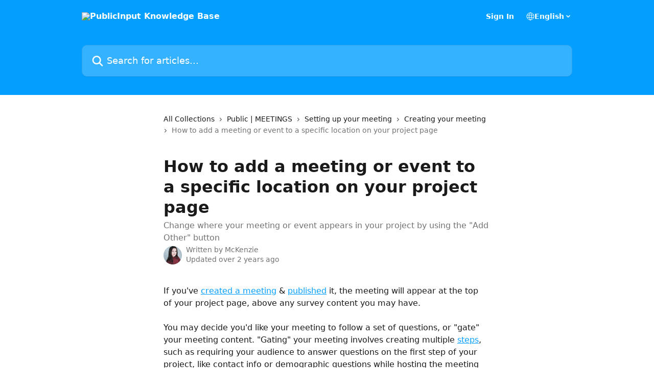

--- FILE ---
content_type: text/html; charset=utf-8
request_url: https://support.publicinput.com/en/articles/4106948-how-to-add-a-meeting-or-event-to-a-specific-location-on-your-project-page
body_size: 16246
content:
<!DOCTYPE html><html lang="en"><head><meta charSet="utf-8" data-next-head=""/><title data-next-head="">How to add a meeting or event to a specific location on your project page | PublicInput Knowledge Base</title><meta property="og:title" content="How to add a meeting or event to a specific location on your project page | PublicInput Knowledge Base" data-next-head=""/><meta name="twitter:title" content="How to add a meeting or event to a specific location on your project page | PublicInput Knowledge Base" data-next-head=""/><meta property="og:description" content="Change where your meeting or event appears in your project by using the &quot;Add Other&quot; button" data-next-head=""/><meta name="twitter:description" content="Change where your meeting or event appears in your project by using the &quot;Add Other&quot; button" data-next-head=""/><meta name="description" content="Change where your meeting or event appears in your project by using the &quot;Add Other&quot; button" data-next-head=""/><meta property="og:type" content="article" data-next-head=""/><meta name="robots" content="all" data-next-head=""/><meta name="viewport" content="width=device-width, initial-scale=1" data-next-head=""/><link href="https://intercom.help/publicinput/assets/favicon" rel="icon" data-next-head=""/><link rel="canonical" href="https://support.publicinput.com/en/articles/4106948-how-to-add-a-meeting-or-event-to-a-specific-location-on-your-project-page" data-next-head=""/><link rel="alternate" href="https://support.publicinput.com/en/articles/4106948-how-to-add-a-meeting-or-event-to-a-specific-location-on-your-project-page" hrefLang="en" data-next-head=""/><link rel="alternate" href="https://support.publicinput.com/en/articles/4106948-how-to-add-a-meeting-or-event-to-a-specific-location-on-your-project-page" hrefLang="x-default" data-next-head=""/><link nonce="O9yO8cKdg52CEyKlm9y8X9WVqzyyADXqbfF/arWXpxU=" rel="preload" href="https://static.intercomassets.com/_next/static/css/3141721a1e975790.css" as="style"/><link nonce="O9yO8cKdg52CEyKlm9y8X9WVqzyyADXqbfF/arWXpxU=" rel="stylesheet" href="https://static.intercomassets.com/_next/static/css/3141721a1e975790.css" data-n-g=""/><noscript data-n-css="O9yO8cKdg52CEyKlm9y8X9WVqzyyADXqbfF/arWXpxU="></noscript><script defer="" nonce="O9yO8cKdg52CEyKlm9y8X9WVqzyyADXqbfF/arWXpxU=" nomodule="" src="https://static.intercomassets.com/_next/static/chunks/polyfills-42372ed130431b0a.js"></script><script defer="" src="https://static.intercomassets.com/_next/static/chunks/7506.a4d4b38169fb1abb.js" nonce="O9yO8cKdg52CEyKlm9y8X9WVqzyyADXqbfF/arWXpxU="></script><script src="https://static.intercomassets.com/_next/static/chunks/webpack-d3c2ad680b6bebc6.js" nonce="O9yO8cKdg52CEyKlm9y8X9WVqzyyADXqbfF/arWXpxU=" defer=""></script><script src="https://static.intercomassets.com/_next/static/chunks/framework-1f1b8d38c1d86c61.js" nonce="O9yO8cKdg52CEyKlm9y8X9WVqzyyADXqbfF/arWXpxU=" defer=""></script><script src="https://static.intercomassets.com/_next/static/chunks/main-e24faf3b633b0eb4.js" nonce="O9yO8cKdg52CEyKlm9y8X9WVqzyyADXqbfF/arWXpxU=" defer=""></script><script src="https://static.intercomassets.com/_next/static/chunks/pages/_app-4836a2a3e79a3766.js" nonce="O9yO8cKdg52CEyKlm9y8X9WVqzyyADXqbfF/arWXpxU=" defer=""></script><script src="https://static.intercomassets.com/_next/static/chunks/d0502abb-aa607f45f5026044.js" nonce="O9yO8cKdg52CEyKlm9y8X9WVqzyyADXqbfF/arWXpxU=" defer=""></script><script src="https://static.intercomassets.com/_next/static/chunks/6190-ef428f6633b5a03f.js" nonce="O9yO8cKdg52CEyKlm9y8X9WVqzyyADXqbfF/arWXpxU=" defer=""></script><script src="https://static.intercomassets.com/_next/static/chunks/5729-6d79ddfe1353a77c.js" nonce="O9yO8cKdg52CEyKlm9y8X9WVqzyyADXqbfF/arWXpxU=" defer=""></script><script src="https://static.intercomassets.com/_next/static/chunks/2384-242e4a028ba58b01.js" nonce="O9yO8cKdg52CEyKlm9y8X9WVqzyyADXqbfF/arWXpxU=" defer=""></script><script src="https://static.intercomassets.com/_next/static/chunks/4835-9db7cd232aae5617.js" nonce="O9yO8cKdg52CEyKlm9y8X9WVqzyyADXqbfF/arWXpxU=" defer=""></script><script src="https://static.intercomassets.com/_next/static/chunks/2735-6fafbb9ff4abfca1.js" nonce="O9yO8cKdg52CEyKlm9y8X9WVqzyyADXqbfF/arWXpxU=" defer=""></script><script src="https://static.intercomassets.com/_next/static/chunks/pages/%5BhelpCenterIdentifier%5D/%5Blocale%5D/articles/%5BarticleSlug%5D-0426bb822f2fd459.js" nonce="O9yO8cKdg52CEyKlm9y8X9WVqzyyADXqbfF/arWXpxU=" defer=""></script><script src="https://static.intercomassets.com/_next/static/-CWjWTQvdPb6SB3S45uLC/_buildManifest.js" nonce="O9yO8cKdg52CEyKlm9y8X9WVqzyyADXqbfF/arWXpxU=" defer=""></script><script src="https://static.intercomassets.com/_next/static/-CWjWTQvdPb6SB3S45uLC/_ssgManifest.js" nonce="O9yO8cKdg52CEyKlm9y8X9WVqzyyADXqbfF/arWXpxU=" defer=""></script><meta name="sentry-trace" content="dfe2efbe72658f7eb9a04428669ec55a-1230ed9612e0318b-0"/><meta name="baggage" content="sentry-environment=production,sentry-release=615059e7e8857b6056b131991cc50aec3a9a766c,sentry-public_key=187f842308a64dea9f1f64d4b1b9c298,sentry-trace_id=dfe2efbe72658f7eb9a04428669ec55a,sentry-org_id=2129,sentry-sampled=false,sentry-sample_rand=0.5553142209973624,sentry-sample_rate=0"/><style id="__jsx-1580747383">:root{--body-bg: rgb(255, 255, 255);
--body-image: none;
--body-bg-rgb: 255, 255, 255;
--body-border: rgb(230, 230, 230);
--body-primary-color: #1a1a1a;
--body-secondary-color: #737373;
--body-reaction-bg: rgb(242, 242, 242);
--body-reaction-text-color: rgb(64, 64, 64);
--body-toc-active-border: #737373;
--body-toc-inactive-border: #f2f2f2;
--body-toc-inactive-color: #737373;
--body-toc-active-font-weight: 400;
--body-table-border: rgb(204, 204, 204);
--body-color: hsl(0, 0%, 0%);
--footer-bg: rgb(255, 255, 255);
--footer-image: none;
--footer-border: rgb(230, 230, 230);
--footer-color: hsl(0, 0%, 60%);
--header-bg: rgb(3, 159, 255);
--header-image: none;
--header-color: hsl(0, 0%, 100%);
--collection-card-bg: rgb(255, 255, 255);
--collection-card-image: none;
--collection-card-color: hsl(203, 100%, 51%);
--card-bg: rgb(255, 255, 255);
--card-border-color: rgb(230, 230, 230);
--card-border-inner-radius: 6px;
--card-border-radius: 8px;
--card-shadow: 0 1px 2px 0 rgb(0 0 0 / 0.05);
--search-bar-border-radius: 10px;
--search-bar-width: 100%;
--ticket-blue-bg-color: #dce1f9;
--ticket-blue-text-color: #334bfa;
--ticket-green-bg-color: #d7efdc;
--ticket-green-text-color: #0f7134;
--ticket-orange-bg-color: #ffebdb;
--ticket-orange-text-color: #b24d00;
--ticket-red-bg-color: #ffdbdb;
--ticket-red-text-color: #df2020;
--header-height: 245px;
--header-subheader-background-color: #000000;
--header-subheader-font-color: #FFFFFF;
--content-block-bg: rgb(255, 255, 255);
--content-block-image: none;
--content-block-color: hsl(0, 0%, 10%);
--content-block-button-bg: rgb(51, 75, 250);
--content-block-button-image: none;
--content-block-button-color: hsl(0, 0%, 100%);
--content-block-button-radius: 6px;
--primary-color: hsl(203, 100%, 51%);
--primary-color-alpha-10: hsla(203, 100%, 51%, 0.1);
--primary-color-alpha-60: hsla(203, 100%, 51%, 0.6);
--text-on-primary-color: #1a1a1a}</style><style id="__jsx-1611979459">:root{--font-family-primary: system-ui, "Segoe UI", "Roboto", "Helvetica", "Arial", sans-serif, "Apple Color Emoji", "Segoe UI Emoji", "Segoe UI Symbol"}</style><style id="__jsx-2466147061">:root{--font-family-secondary: system-ui, "Segoe UI", "Roboto", "Helvetica", "Arial", sans-serif, "Apple Color Emoji", "Segoe UI Emoji", "Segoe UI Symbol"}</style><style id="__jsx-cf6f0ea00fa5c760">.fade-background.jsx-cf6f0ea00fa5c760{background:radial-gradient(333.38%100%at 50%0%,rgba(var(--body-bg-rgb),0)0%,rgba(var(--body-bg-rgb),.00925356)11.67%,rgba(var(--body-bg-rgb),.0337355)21.17%,rgba(var(--body-bg-rgb),.0718242)28.85%,rgba(var(--body-bg-rgb),.121898)35.03%,rgba(var(--body-bg-rgb),.182336)40.05%,rgba(var(--body-bg-rgb),.251516)44.25%,rgba(var(--body-bg-rgb),.327818)47.96%,rgba(var(--body-bg-rgb),.409618)51.51%,rgba(var(--body-bg-rgb),.495297)55.23%,rgba(var(--body-bg-rgb),.583232)59.47%,rgba(var(--body-bg-rgb),.671801)64.55%,rgba(var(--body-bg-rgb),.759385)70.81%,rgba(var(--body-bg-rgb),.84436)78.58%,rgba(var(--body-bg-rgb),.9551)88.2%,rgba(var(--body-bg-rgb),1)100%),var(--header-image),var(--header-bg);background-size:cover;background-position-x:center}</style><style id="__jsx-4bed0c08ce36899e">.article_body a:not(.intercom-h2b-button){color:var(--primary-color)}article a.intercom-h2b-button{background-color:var(--primary-color);border:0}.zendesk-article table{overflow-x:scroll!important;display:block!important;height:auto!important}.intercom-interblocks-unordered-nested-list ul,.intercom-interblocks-ordered-nested-list ol{margin-top:16px;margin-bottom:16px}.intercom-interblocks-unordered-nested-list ul .intercom-interblocks-unordered-nested-list ul,.intercom-interblocks-unordered-nested-list ul .intercom-interblocks-ordered-nested-list ol,.intercom-interblocks-ordered-nested-list ol .intercom-interblocks-ordered-nested-list ol,.intercom-interblocks-ordered-nested-list ol .intercom-interblocks-unordered-nested-list ul{margin-top:0;margin-bottom:0}.intercom-interblocks-image a:focus{outline-offset:3px}</style></head><body><div id="__next"><div dir="ltr" class="h-full w-full"><a href="#main-content" class="sr-only font-bold text-header-color focus:not-sr-only focus:absolute focus:left-4 focus:top-4 focus:z-50" aria-roledescription="Link, Press control-option-right-arrow to exit">Skip to main content</a><main class="header__lite"><header id="header" data-testid="header" class="jsx-cf6f0ea00fa5c760 flex flex-col text-header-color"><div class="jsx-cf6f0ea00fa5c760 relative flex grow flex-col mb-9 bg-header-bg bg-header-image bg-cover bg-center pb-9"><div id="sr-announcement" aria-live="polite" class="jsx-cf6f0ea00fa5c760 sr-only"></div><div class="jsx-cf6f0ea00fa5c760 flex h-full flex-col items-center marker:shrink-0"><section class="relative flex w-full flex-col mb-6 pb-6"><div class="header__meta_wrapper flex justify-center px-5 pt-6 leading-none sm:px-10"><div class="flex items-center w-240" data-testid="subheader-container"><div class="mo__body header__site_name"><div class="header__logo"><a href="/en/"><img src="https://downloads.intercomcdn.com/i/o/273763/f5973c0b1043ebbfa67f7783/151cc9cb96b043aab3c775ef1af05f3f.png" height="169" alt="PublicInput Knowledge Base"/></a></div></div><div><div class="flex items-center font-semibold"><div class="flex items-center md:hidden" data-testid="small-screen-children"><button class="flex items-center border-none bg-transparent px-1.5" data-testid="hamburger-menu-button" aria-label="Open menu"><svg width="24" height="24" viewBox="0 0 16 16" xmlns="http://www.w3.org/2000/svg" class="fill-current"><path d="M1.86861 2C1.38889 2 1 2.3806 1 2.85008C1 3.31957 1.38889 3.70017 1.86861 3.70017H14.1314C14.6111 3.70017 15 3.31957 15 2.85008C15 2.3806 14.6111 2 14.1314 2H1.86861Z"></path><path d="M1 8C1 7.53051 1.38889 7.14992 1.86861 7.14992H14.1314C14.6111 7.14992 15 7.53051 15 8C15 8.46949 14.6111 8.85008 14.1314 8.85008H1.86861C1.38889 8.85008 1 8.46949 1 8Z"></path><path d="M1 13.1499C1 12.6804 1.38889 12.2998 1.86861 12.2998H14.1314C14.6111 12.2998 15 12.6804 15 13.1499C15 13.6194 14.6111 14 14.1314 14H1.86861C1.38889 14 1 13.6194 1 13.1499Z"></path></svg></button><div class="fixed right-0 top-0 z-50 h-full w-full hidden" data-testid="hamburger-menu"><div class="flex h-full w-full justify-end bg-black bg-opacity-30"><div class="flex h-fit w-full flex-col bg-white opacity-100 sm:h-full sm:w-1/2"><button class="text-body-font flex items-center self-end border-none bg-transparent pr-6 pt-6" data-testid="hamburger-menu-close-button" aria-label="Close menu"><svg width="24" height="24" viewBox="0 0 16 16" xmlns="http://www.w3.org/2000/svg"><path d="M3.5097 3.5097C3.84165 3.17776 4.37984 3.17776 4.71178 3.5097L7.99983 6.79775L11.2879 3.5097C11.6198 3.17776 12.158 3.17776 12.49 3.5097C12.8219 3.84165 12.8219 4.37984 12.49 4.71178L9.20191 7.99983L12.49 11.2879C12.8219 11.6198 12.8219 12.158 12.49 12.49C12.158 12.8219 11.6198 12.8219 11.2879 12.49L7.99983 9.20191L4.71178 12.49C4.37984 12.8219 3.84165 12.8219 3.5097 12.49C3.17776 12.158 3.17776 11.6198 3.5097 11.2879L6.79775 7.99983L3.5097 4.71178C3.17776 4.37984 3.17776 3.84165 3.5097 3.5097Z"></path></svg></button><nav class="flex flex-col pl-4 text-black"><a target="_blank" rel="noopener noreferrer" href="https://publicinput.com/home" class="mx-5 mb-5 text-md no-underline hover:opacity-80 md:mx-3 md:my-0 md:text-base" data-testid="header-link-0">Sign In</a><div class="relative cursor-pointer has-[:focus]:outline"><select class="peer absolute z-10 block h-6 w-full cursor-pointer opacity-0 md:text-base" aria-label="Change language" id="language-selector"><option value="/en/articles/4106948-how-to-add-a-meeting-or-event-to-a-specific-location-on-your-project-page" class="text-black" selected="">English</option></select><div class="mb-10 ml-5 flex items-center gap-1 text-md hover:opacity-80 peer-hover:opacity-80 md:m-0 md:ml-3 md:text-base" aria-hidden="true"><svg id="locale-picker-globe" width="16" height="16" viewBox="0 0 16 16" fill="none" xmlns="http://www.w3.org/2000/svg" class="shrink-0" aria-hidden="true"><path d="M8 15C11.866 15 15 11.866 15 8C15 4.13401 11.866 1 8 1C4.13401 1 1 4.13401 1 8C1 11.866 4.13401 15 8 15Z" stroke="currentColor" stroke-linecap="round" stroke-linejoin="round"></path><path d="M8 15C9.39949 15 10.534 11.866 10.534 8C10.534 4.13401 9.39949 1 8 1C6.60051 1 5.466 4.13401 5.466 8C5.466 11.866 6.60051 15 8 15Z" stroke="currentColor" stroke-linecap="round" stroke-linejoin="round"></path><path d="M1.448 5.75989H14.524" stroke="currentColor" stroke-linecap="round" stroke-linejoin="round"></path><path d="M1.448 10.2402H14.524" stroke="currentColor" stroke-linecap="round" stroke-linejoin="round"></path></svg>English<svg id="locale-picker-arrow" width="16" height="16" viewBox="0 0 16 16" fill="none" xmlns="http://www.w3.org/2000/svg" class="shrink-0" aria-hidden="true"><path d="M5 6.5L8.00093 9.5L11 6.50187" stroke="currentColor" stroke-width="1.5" stroke-linecap="round" stroke-linejoin="round"></path></svg></div></div></nav></div></div></div></div><nav class="hidden items-center md:flex" data-testid="large-screen-children"><a target="_blank" rel="noopener noreferrer" href="https://publicinput.com/home" class="mx-5 mb-5 text-md no-underline hover:opacity-80 md:mx-3 md:my-0 md:text-base" data-testid="header-link-0">Sign In</a><div class="relative cursor-pointer has-[:focus]:outline"><select class="peer absolute z-10 block h-6 w-full cursor-pointer opacity-0 md:text-base" aria-label="Change language" id="language-selector"><option value="/en/articles/4106948-how-to-add-a-meeting-or-event-to-a-specific-location-on-your-project-page" class="text-black" selected="">English</option></select><div class="mb-10 ml-5 flex items-center gap-1 text-md hover:opacity-80 peer-hover:opacity-80 md:m-0 md:ml-3 md:text-base" aria-hidden="true"><svg id="locale-picker-globe" width="16" height="16" viewBox="0 0 16 16" fill="none" xmlns="http://www.w3.org/2000/svg" class="shrink-0" aria-hidden="true"><path d="M8 15C11.866 15 15 11.866 15 8C15 4.13401 11.866 1 8 1C4.13401 1 1 4.13401 1 8C1 11.866 4.13401 15 8 15Z" stroke="currentColor" stroke-linecap="round" stroke-linejoin="round"></path><path d="M8 15C9.39949 15 10.534 11.866 10.534 8C10.534 4.13401 9.39949 1 8 1C6.60051 1 5.466 4.13401 5.466 8C5.466 11.866 6.60051 15 8 15Z" stroke="currentColor" stroke-linecap="round" stroke-linejoin="round"></path><path d="M1.448 5.75989H14.524" stroke="currentColor" stroke-linecap="round" stroke-linejoin="round"></path><path d="M1.448 10.2402H14.524" stroke="currentColor" stroke-linecap="round" stroke-linejoin="round"></path></svg>English<svg id="locale-picker-arrow" width="16" height="16" viewBox="0 0 16 16" fill="none" xmlns="http://www.w3.org/2000/svg" class="shrink-0" aria-hidden="true"><path d="M5 6.5L8.00093 9.5L11 6.50187" stroke="currentColor" stroke-width="1.5" stroke-linecap="round" stroke-linejoin="round"></path></svg></div></div></nav></div></div></div></div></section><section class="relative mx-5 flex h-full w-full flex-col items-center px-5 sm:px-10"><div class="flex h-full max-w-full flex-col w-240 justify-end" data-testid="main-header-container"><div id="search-bar" class="relative w-full"><form action="/en/" autoComplete="off"><div class="flex w-full flex-col items-start"><div class="relative flex w-full sm:w-search-bar"><label for="search-input" class="sr-only">Search for articles...</label><input id="search-input" type="text" autoComplete="off" class="peer w-full rounded-search-bar border border-black-alpha-8 bg-white-alpha-20 p-4 ps-12 font-secondary text-lg text-header-color shadow-search-bar outline-none transition ease-linear placeholder:text-header-color hover:bg-white-alpha-27 hover:shadow-search-bar-hover focus:border-transparent focus:bg-white focus:text-black-10 focus:shadow-search-bar-focused placeholder:focus:text-black-45" placeholder="Search for articles..." name="q" aria-label="Search for articles..." value=""/><div class="absolute inset-y-0 start-0 flex items-center fill-header-color peer-focus-visible:fill-black-45 pointer-events-none ps-5"><svg width="22" height="21" viewBox="0 0 22 21" xmlns="http://www.w3.org/2000/svg" class="fill-inherit" aria-hidden="true"><path fill-rule="evenodd" clip-rule="evenodd" d="M3.27485 8.7001C3.27485 5.42781 5.92757 2.7751 9.19985 2.7751C12.4721 2.7751 15.1249 5.42781 15.1249 8.7001C15.1249 11.9724 12.4721 14.6251 9.19985 14.6251C5.92757 14.6251 3.27485 11.9724 3.27485 8.7001ZM9.19985 0.225098C4.51924 0.225098 0.724854 4.01948 0.724854 8.7001C0.724854 13.3807 4.51924 17.1751 9.19985 17.1751C11.0802 17.1751 12.8176 16.5627 14.2234 15.5265L19.0981 20.4013C19.5961 20.8992 20.4033 20.8992 20.9013 20.4013C21.3992 19.9033 21.3992 19.0961 20.9013 18.5981L16.0264 13.7233C17.0625 12.3176 17.6749 10.5804 17.6749 8.7001C17.6749 4.01948 13.8805 0.225098 9.19985 0.225098Z"></path></svg></div></div></div></form></div></div></section></div></div></header><div class="z-1 flex shrink-0 grow basis-auto justify-center px-5 sm:px-10"><section data-testid="main-content" id="main-content" class="max-w-full w-240"><section data-testid="article-section" class="section section__article"><div class="justify-center flex"><div class="relative z-3 w-full lg:max-w-160 "><div class="flex pb-6 max-md:pb-2 lg:max-w-160"><div tabindex="-1" class="focus:outline-none"><div class="flex flex-wrap items-baseline pb-4 text-base" tabindex="0" role="navigation" aria-label="Breadcrumb"><a href="/en/" class="pr-2 text-body-primary-color no-underline hover:text-body-secondary-color">All Collections</a><div class="pr-2" aria-hidden="true"><svg width="6" height="10" viewBox="0 0 6 10" class="block h-2 w-2 fill-body-secondary-color rtl:rotate-180" xmlns="http://www.w3.org/2000/svg"><path fill-rule="evenodd" clip-rule="evenodd" d="M0.648862 0.898862C0.316916 1.23081 0.316916 1.769 0.648862 2.10094L3.54782 4.9999L0.648862 7.89886C0.316916 8.23081 0.316917 8.769 0.648862 9.10094C0.980808 9.43289 1.519 9.43289 1.85094 9.10094L5.35094 5.60094C5.68289 5.269 5.68289 4.73081 5.35094 4.39886L1.85094 0.898862C1.519 0.566916 0.980807 0.566916 0.648862 0.898862Z"></path></svg></div><a href="https://support.publicinput.com/en/collections/2214989-public-meetings" class="pr-2 text-body-primary-color no-underline hover:text-body-secondary-color" data-testid="breadcrumb-0">Public | MEETINGS</a><div class="pr-2" aria-hidden="true"><svg width="6" height="10" viewBox="0 0 6 10" class="block h-2 w-2 fill-body-secondary-color rtl:rotate-180" xmlns="http://www.w3.org/2000/svg"><path fill-rule="evenodd" clip-rule="evenodd" d="M0.648862 0.898862C0.316916 1.23081 0.316916 1.769 0.648862 2.10094L3.54782 4.9999L0.648862 7.89886C0.316916 8.23081 0.316917 8.769 0.648862 9.10094C0.980808 9.43289 1.519 9.43289 1.85094 9.10094L5.35094 5.60094C5.68289 5.269 5.68289 4.73081 5.35094 4.39886L1.85094 0.898862C1.519 0.566916 0.980807 0.566916 0.648862 0.898862Z"></path></svg></div><a href="https://support.publicinput.com/en/collections/11509261-setting-up-your-meeting" class="pr-2 text-body-primary-color no-underline hover:text-body-secondary-color" data-testid="breadcrumb-1">Setting up your meeting</a><div class="pr-2" aria-hidden="true"><svg width="6" height="10" viewBox="0 0 6 10" class="block h-2 w-2 fill-body-secondary-color rtl:rotate-180" xmlns="http://www.w3.org/2000/svg"><path fill-rule="evenodd" clip-rule="evenodd" d="M0.648862 0.898862C0.316916 1.23081 0.316916 1.769 0.648862 2.10094L3.54782 4.9999L0.648862 7.89886C0.316916 8.23081 0.316917 8.769 0.648862 9.10094C0.980808 9.43289 1.519 9.43289 1.85094 9.10094L5.35094 5.60094C5.68289 5.269 5.68289 4.73081 5.35094 4.39886L1.85094 0.898862C1.519 0.566916 0.980807 0.566916 0.648862 0.898862Z"></path></svg></div><a href="https://support.publicinput.com/en/collections/11509381-creating-your-meeting" class="pr-2 text-body-primary-color no-underline hover:text-body-secondary-color" data-testid="breadcrumb-2">Creating your meeting</a><div class="pr-2" aria-hidden="true"><svg width="6" height="10" viewBox="0 0 6 10" class="block h-2 w-2 fill-body-secondary-color rtl:rotate-180" xmlns="http://www.w3.org/2000/svg"><path fill-rule="evenodd" clip-rule="evenodd" d="M0.648862 0.898862C0.316916 1.23081 0.316916 1.769 0.648862 2.10094L3.54782 4.9999L0.648862 7.89886C0.316916 8.23081 0.316917 8.769 0.648862 9.10094C0.980808 9.43289 1.519 9.43289 1.85094 9.10094L5.35094 5.60094C5.68289 5.269 5.68289 4.73081 5.35094 4.39886L1.85094 0.898862C1.519 0.566916 0.980807 0.566916 0.648862 0.898862Z"></path></svg></div><div class="text-body-secondary-color">How to add a meeting or event to a specific location on your project page</div></div></div></div><div class=""><div class="article intercom-force-break"><div class="mb-10 max-lg:mb-6"><div class="flex flex-col gap-4"><div class="flex flex-col"><h1 class="mb-1 font-primary text-2xl font-bold leading-10 text-body-primary-color">How to add a meeting or event to a specific location on your project page</h1><div class="text-md font-normal leading-normal text-body-secondary-color"><p>Change where your meeting or event appears in your project by using the &quot;Add Other&quot; button</p></div></div><div class="avatar"><div class="avatar__photo"><img width="24" height="24" src="https://static.intercomassets.com/avatars/3553814/square_128/Screen_Shot_2025-01-23_at_9.37.20_AM-1737649593.png" alt="McKenzie avatar" class="inline-flex items-center justify-center rounded-full bg-primary text-lg font-bold leading-6 text-primary-text shadow-solid-2 shadow-body-bg [&amp;:nth-child(n+2)]:hidden lg:[&amp;:nth-child(n+2)]:inline-flex h-8 w-8 sm:h-9 sm:w-9"/></div><div class="avatar__info -mt-0.5 text-base"><span class="text-body-secondary-color"><div>Written by <span>McKenzie</span></div> <!-- -->Updated over 2 years ago</span></div></div></div></div><div class="jsx-4bed0c08ce36899e "><div class="jsx-4bed0c08ce36899e article_body"><article class="jsx-4bed0c08ce36899e "><div class="intercom-interblocks-paragraph no-margin intercom-interblocks-align-left"><p>If you&#x27;ve <a href="https://support.publicinput.com/en/articles/2963284-how-to-create-a-new-meeting-or-event">created a meeting</a> &amp; <a href="https://support.publicinput.com/en/articles/3004987-how-to-publish-a-meeting-or-event-on-a-project-page">published</a> it, the meeting will appear at the top of your project page, above any survey content you may have.<br/>​<br/>You may decide you&#x27;d like your meeting to follow a set of questions, or &quot;gate&quot; your meeting content. &quot;Gating&quot; your meeting involves creating multiple <a href="https://support.publicinput.com/en/articles/3294169-what-is-a-step">steps</a>, such as requiring your audience to answer questions on the first step of your project, like contact info or demographic questions while hosting the meeting information on step two, or a subsequent step.<br/>​<br/>​<b>Note:</b> Meetings are associated with projects. You can add meetings to <a href="https://support.publicinput.com/en/articles/3148975-what-are-project-groups-topic-pages">project groups</a>, but you <b>cannot</b> add a different project&#x27;s meeting to a specific project. If the meeting does not appear on the <b>Meetings &amp; Offline</b> tab, then you do not have a meeting associated with your project.<br/>​<br/>To add an event to a specific place in your survey, you&#x27;ll first need to make the meeting private. <br/>​<br/>Go to the <b>Meetings &amp; Offline</b> tab and switch the meeting from <b>public </b>(green) to <b>private </b>(white).</p></div><div class="intercom-interblocks-image intercom-interblocks-align-left"><a href="https://downloads.intercomcdn.com/i/o/209199457/206e84e6af18c10157863320/Screen+Shot+2020-05-14+at+2.38.56+PM.png?expires=1769403600&amp;signature=aeaf4ba24ff8fe24130819383a1795564a1b8175eb21e716cdec2fb0da479872&amp;req=diAuF8B3mYRYFb4f3HP0gONJsRm79mn6DqgdxwTQ9GvKJohc8p8qkov2%2F3ot%0AVCqy0h2d9G%2FQOjsG9A%3D%3D%0A" target="_blank" rel="noreferrer nofollow noopener"><img src="https://downloads.intercomcdn.com/i/o/209199457/206e84e6af18c10157863320/Screen+Shot+2020-05-14+at+2.38.56+PM.png?expires=1769403600&amp;signature=aeaf4ba24ff8fe24130819383a1795564a1b8175eb21e716cdec2fb0da479872&amp;req=diAuF8B3mYRYFb4f3HP0gONJsRm79mn6DqgdxwTQ9GvKJohc8p8qkov2%2F3ot%0AVCqy0h2d9G%2FQOjsG9A%3D%3D%0A"/></a></div><div class="intercom-interblocks-paragraph no-margin intercom-interblocks-align-left"><p>You can also do this by editing the meeting:<br/>​</p></div><div class="intercom-interblocks-image intercom-interblocks-align-left"><a href="https://downloads.intercomcdn.com/i/o/219084245/6a413806cef0c8ee4f73121b/Screen+Shot+2020-06-17+at+3.28.10+PM.png?expires=1769403600&amp;signature=5fb4251a478b3d0f0624ab63f779e95df62bffede24382fa0343d4de8e95000f&amp;req=diEuFsF6n4VaFb4f3HP0gCe1PkGbYT6ONWoBfoXqqp5RdmTSQBFyH%2FT8WMMm%0AcxQVCKfYWkIglBDHeA%3D%3D%0A" target="_blank" rel="noreferrer nofollow noopener"><img src="https://downloads.intercomcdn.com/i/o/219084245/6a413806cef0c8ee4f73121b/Screen+Shot+2020-06-17+at+3.28.10+PM.png?expires=1769403600&amp;signature=5fb4251a478b3d0f0624ab63f779e95df62bffede24382fa0343d4de8e95000f&amp;req=diEuFsF6n4VaFb4f3HP0gCe1PkGbYT6ONWoBfoXqqp5RdmTSQBFyH%2FT8WMMm%0AcxQVCKfYWkIglBDHeA%3D%3D%0A" width="2120" height="538"/></a></div><div class="intercom-interblocks-paragraph no-margin intercom-interblocks-align-left"><p>and turning off the toggle (indicated in white) to <b>Automatically Display event on project website </b>under the meeting&#x27;s Public Description.</p></div><div class="intercom-interblocks-image intercom-interblocks-align-left"><a href="https://downloads.intercomcdn.com/i/o/219084328/05a5e527a2712fd3172d1d9d/Screen+Shot+2020-06-17+at+3.08.31+PM.png?expires=1769403600&amp;signature=1d49ddd296ec2e849dcfb5c794c603bbd9d86e65ee554894edee139f0e2a7e2b&amp;req=diEuFsF6noNXFb4f3HP0gBHna1T6ze2%2BncL9M9daoB8NXw6gT6luNZwLwJds%0AbvrBPs%2BxGPumhnAxBQ%3D%3D%0A" target="_blank" rel="noreferrer nofollow noopener"><img src="https://downloads.intercomcdn.com/i/o/219084328/05a5e527a2712fd3172d1d9d/Screen+Shot+2020-06-17+at+3.08.31+PM.png?expires=1769403600&amp;signature=1d49ddd296ec2e849dcfb5c794c603bbd9d86e65ee554894edee139f0e2a7e2b&amp;req=diEuFsF6noNXFb4f3HP0gBHna1T6ze2%2BncL9M9daoB8NXw6gT6luNZwLwJds%0AbvrBPs%2BxGPumhnAxBQ%3D%3D%0A" width="1702" height="490"/></a></div><div class="intercom-interblocks-paragraph no-margin intercom-interblocks-align-left"><p>This hides the meeting, allowing you to add it to a specific location on your survey, or to a specific step.</p></div><div class="intercom-interblocks-paragraph no-margin intercom-interblocks-align-left"><p><br/>To add the meeting to your survey content, head back to the <b>Page &amp; Survey </b>tab. Scroll down to the <b>Project Questions and Dynamic Content </b>section, and click <b>Add Other.</b> </p></div><div class="intercom-interblocks-image intercom-interblocks-align-left"><a href="https://downloads.intercomcdn.com/i/o/209200182/624454cc3444cfcee7f3bdc7/Screen+Shot+2020-05-14+at+2.41.46+PM.png?expires=1769403600&amp;signature=9f195d69634ff81509a99647563f2b9f08e9514b0f7ac3123daece376c8775a8&amp;req=diAuFMl%2BnIldFb4f3HP0gF2k4Cu1jC9%2F2bVwV7O8KX7p64mpgqJN8%2FRPyoFc%0A6E1oyRZlOrWq7ByI8A%3D%3D%0A" target="_blank" rel="noreferrer nofollow noopener"><img src="https://downloads.intercomcdn.com/i/o/209200182/624454cc3444cfcee7f3bdc7/Screen+Shot+2020-05-14+at+2.41.46+PM.png?expires=1769403600&amp;signature=9f195d69634ff81509a99647563f2b9f08e9514b0f7ac3123daece376c8775a8&amp;req=diAuFMl%2BnIldFb4f3HP0gF2k4Cu1jC9%2F2bVwV7O8KX7p64mpgqJN8%2FRPyoFc%0A6E1oyRZlOrWq7ByI8A%3D%3D%0A"/></a></div><div class="intercom-interblocks-paragraph no-margin intercom-interblocks-align-left"><p>Next, select <b>Events</b> from the dropdown menu. In the <b>Select an event to include</b> window, you&#x27;ll choose the event (or meeting) you want to add. <br/>​</p></div><div class="intercom-interblocks-image intercom-interblocks-align-left"><a href="https://downloads.intercomcdn.com/i/o/212891291/8eab32a8fe0fc16264ee0f61/Screen+Shot+2020-05-28+at+2.53.46+AM.png?expires=1769403600&amp;signature=8918edf4aeb12ed7191e91a6fcbe9cb99d9068caa98aa4c8a161b9d4348d7d1b&amp;req=diElHsB%2Fn4heFb4f3HP0gAln3xG0RNMziRjxi2OT9kSn0ZvqPeYYT20XFtiZ%0AsvYZAscJ15oIcoRG%2FA%3D%3D%0A" target="_blank" rel="noreferrer nofollow noopener"><img src="https://downloads.intercomcdn.com/i/o/212891291/8eab32a8fe0fc16264ee0f61/Screen+Shot+2020-05-28+at+2.53.46+AM.png?expires=1769403600&amp;signature=8918edf4aeb12ed7191e91a6fcbe9cb99d9068caa98aa4c8a161b9d4348d7d1b&amp;req=diElHsB%2Fn4heFb4f3HP0gAln3xG0RNMziRjxi2OT9kSn0ZvqPeYYT20XFtiZ%0AsvYZAscJ15oIcoRG%2FA%3D%3D%0A" width="1224" height="372"/></a></div><div class="intercom-interblocks-paragraph no-margin intercom-interblocks-align-left"><p><b>Note:</b> If no events appear in the drop-down menu, that means you do not have any meetings associated with this project. When you <a href="https://support.publicinput.com/en/articles/2963284-how-to-create-a-new-meeting-or-event">create a meeting</a> from the dashboard, you&#x27;ll need to associate it with the existing project, or you can create the meeting in the project&#x27;s <b>Meetings &amp; Offline</b> tab.</p></div><div class="intercom-interblocks-paragraph no-margin intercom-interblocks-align-left"><p><br/>The meeting will appear below any existing content or questions that are already on the <b>Page &amp; Survey</b> tab. You can drag &amp; drop the event wherever you like in the survey layout, including across steps. For example, the meeting below was moved to step 2 of this survey:<br/>​</p></div><div class="intercom-interblocks-image intercom-interblocks-align-left"><a href="https://downloads.intercomcdn.com/i/o/212893874/e21ea3c99262bc3cf6d6d641/Screen+Shot+2020-05-28+at+3.03.29+AM.png?expires=1769403600&amp;signature=8dc872f5de07067322acc5684d6fcd1dacaad478c478110427b1371765586ce4&amp;req=diElHsB9lYZbFb4f3HP0gOrkMoc0V2DfCAXtIG1fHWiDKdfmc2OpeUctZnuV%0AIjAaVGXDW2aIfjmJbA%3D%3D%0A" target="_blank" rel="noreferrer nofollow noopener"><img src="https://downloads.intercomcdn.com/i/o/212893874/e21ea3c99262bc3cf6d6d641/Screen+Shot+2020-05-28+at+3.03.29+AM.png?expires=1769403600&amp;signature=8dc872f5de07067322acc5684d6fcd1dacaad478c478110427b1371765586ce4&amp;req=diElHsB9lYZbFb4f3HP0gOrkMoc0V2DfCAXtIG1fHWiDKdfmc2OpeUctZnuV%0AIjAaVGXDW2aIfjmJbA%3D%3D%0A" width="2014" height="1282"/></a></div><div class="intercom-interblocks-paragraph no-margin intercom-interblocks-align-left"><p>To view your meeting in the new layout, click <b>View Live Site</b> in the upper right-hand corner.</p></div><div class="intercom-interblocks-image intercom-interblocks-align-left"><a href="https://downloads.intercomcdn.com/i/o/212894480/c1f475f7ebff7cd7345852b7/View+Live+site.png?expires=1769403600&amp;signature=32ab6934156adedc0eb04ffba6d4d8f512ec4fa336881dcbaefb6e3face83f6c&amp;req=diElHsB6mYlfFb4f3HP0gDsC2%2FJusARZCj5uZkWARj52%2B2Np61vDlY%2BQilCb%0ATcS2ObeGlFQhD%2Be9xg%3D%3D%0A" target="_blank" rel="noreferrer nofollow noopener"><img src="https://downloads.intercomcdn.com/i/o/212894480/c1f475f7ebff7cd7345852b7/View+Live+site.png?expires=1769403600&amp;signature=32ab6934156adedc0eb04ffba6d4d8f512ec4fa336881dcbaefb6e3face83f6c&amp;req=diElHsB6mYlfFb4f3HP0gDsC2%2FJusARZCj5uZkWARj52%2B2Np61vDlY%2BQilCb%0ATcS2ObeGlFQhD%2Be9xg%3D%3D%0A" width="162" height="52"/></a></div><div class="intercom-interblocks-paragraph no-margin intercom-interblocks-align-left"><p>You&#x27;ll see your meeting has been added to the survey content, in this case, between a question and 2 content blocks on step 2.<br/>​</p></div><div class="intercom-interblocks-image intercom-interblocks-align-left"><a href="https://downloads.intercomcdn.com/i/o/212894159/809db1f9b3ca4ebb12a6d59b/Screen+Shot+2020-05-28+at+3.03.57+AM.png?expires=1769403600&amp;signature=1f7c11a2610771c76f04a67f488b05b3a4ea513647bea1d5a57f94738d43a971&amp;req=diElHsB6nIRWFb4f3HP0gPxdhtpl7BmKCLTLkudz28NcYxywQ7ALKhTD0%2F54%0AFRNqow59cz47mk927A%3D%3D%0A" target="_blank" rel="noreferrer nofollow noopener"><img src="https://downloads.intercomcdn.com/i/o/212894159/809db1f9b3ca4ebb12a6d59b/Screen+Shot+2020-05-28+at+3.03.57+AM.png?expires=1769403600&amp;signature=1f7c11a2610771c76f04a67f488b05b3a4ea513647bea1d5a57f94738d43a971&amp;req=diElHsB6nIRWFb4f3HP0gPxdhtpl7BmKCLTLkudz28NcYxywQ7ALKhTD0%2F54%0AFRNqow59cz47mk927A%3D%3D%0A" width="1720" height="1380"/></a></div><div class="intercom-interblocks-paragraph no-margin intercom-interblocks-align-left"><p><b>Note:</b> meetings will be the full width of the survey content area, meaning you can&#x27;t adjust them to be smaller (something you can do with individual content and question boxes.) <br/>​<br/>​<br/>​<b>Related articles:</b><br/>​<b><a href="https://support.publicinput.com/en/articles/2963284-how-to-create-a-new-meeting-or-event">How to create a new meeting or event</a></b></p></div><div class="intercom-interblocks-paragraph no-margin intercom-interblocks-align-left"><p><b><a href="https://support.publicinput.com/en/articles/3004987-how-to-publish-a-meeting-or-event-on-a-project-page">How to publish a meeting or event on a project page</a></b><br/>​<b><a href="https://support.publicinput.com/en/articles/3806676-how-to-collect-questions-for-the-meeting-presenter">How to collect questions for the meeting presenter</a></b></p></div><div class="intercom-interblocks-paragraph no-margin intercom-interblocks-align-left"><p> </p></div><div class="intercom-interblocks-paragraph no-margin intercom-interblocks-align-left"><p> </p></div><div class="intercom-interblocks-paragraph no-margin intercom-interblocks-align-left"><p><br/>​<br/>​</p></div><div class="intercom-interblocks-paragraph no-margin intercom-interblocks-align-left"><p> </p></div><div class="intercom-interblocks-paragraph no-margin intercom-interblocks-align-left"><p> </p></div><div class="intercom-interblocks-paragraph no-margin intercom-interblocks-align-left"><p> </p></div></article></div></div></div></div><div class="intercom-reaction-picker -mb-4 -ml-4 -mr-4 mt-6 rounded-card sm:-mb-2 sm:-ml-1 sm:-mr-1 sm:mt-8" role="group" aria-label="feedback form"><div class="intercom-reaction-prompt">Did this answer your question?</div><div class="intercom-reactions-container"><button class="intercom-reaction" aria-label="Disappointed Reaction" tabindex="0" data-reaction-text="disappointed" aria-pressed="false"><span title="Disappointed">😞</span></button><button class="intercom-reaction" aria-label="Neutral Reaction" tabindex="0" data-reaction-text="neutral" aria-pressed="false"><span title="Neutral">😐</span></button><button class="intercom-reaction" aria-label="Smiley Reaction" tabindex="0" data-reaction-text="smiley" aria-pressed="false"><span title="Smiley">😃</span></button></div></div></div></div></section></section></div><footer id="footer" class="mt-24 shrink-0 bg-footer-bg px-0 py-12 text-left text-base text-footer-color"><div class="shrink-0 grow basis-auto px-5 sm:px-10"><div class="mx-auto max-w-240 sm:w-auto"><div><div class="text-center" data-testid="simple-footer-layout"><div class="align-middle text-lg text-footer-color"><a class="no-underline" href="/en/"><img data-testid="logo-img" src="https://downloads.intercomcdn.com/i/o/273763/f5973c0b1043ebbfa67f7783/151cc9cb96b043aab3c775ef1af05f3f.png" alt="PublicInput Knowledge Base" class="max-h-8 contrast-80 inline"/></a></div><div class="mt-3 text-base">support@publicinput.com</div><div class="mt-10" data-testid="simple-footer-links"><div class="flex flex-row justify-center"><span><ul data-testid="custom-links" class="mb-4 p-0" id="custom-links"><li class="mx-3 inline-block list-none"><a target="_blank" href="https://publicinput.com/wp/privacy/" rel="nofollow noreferrer noopener" data-testid="footer-custom-link-0" class="no-underline">Privacy</a></li><li class="mx-3 inline-block list-none"><a target="_blank" href="https://publicinput.com/wp/privacy/" rel="nofollow noreferrer noopener" data-testid="footer-custom-link-1" class="no-underline">Terms</a></li><li class="mx-3 inline-block list-none"><a target="_blank" href="https://publicinput.statuspage.io/" rel="nofollow noreferrer noopener" data-testid="footer-custom-link-2" class="no-underline">Status Page</a></li><li class="mx-3 inline-block list-none"><a target="_blank" href="https://publicinput.com/wp/events/" rel="nofollow noreferrer noopener" data-testid="footer-custom-link-3" class="no-underline">Upcoming Webinars</a></li></ul></span></div><ul data-testid="social-links" class="flex flex-wrap items-center gap-4 p-0 justify-center" id="social-links"><li class="list-none align-middle"><a target="_blank" href="https://www.facebook.com/publicinput" rel="nofollow noreferrer noopener" data-testid="footer-social-link-0" class="no-underline"><img src="https://intercom.help/publicinput/assets/svg/icon:social-facebook/999999" alt="" aria-label="https://www.facebook.com/publicinput" width="16" height="16" loading="lazy" data-testid="social-icon-facebook"/></a></li><li class="list-none align-middle"><a target="_blank" href="https://www.twitter.com/public_input" rel="nofollow noreferrer noopener" data-testid="footer-social-link-1" class="no-underline"><img src="https://intercom.help/publicinput/assets/svg/icon:social-twitter/999999" alt="" aria-label="https://www.twitter.com/public_input" width="16" height="16" loading="lazy" data-testid="social-icon-twitter"/></a></li><li class="list-none align-middle"><a target="_blank" href="https://www.linkedin.com/company/public-input" rel="nofollow noreferrer noopener" data-testid="footer-social-link-2" class="no-underline"><img src="https://intercom.help/publicinput/assets/svg/icon:social-linkedin/999999" alt="" aria-label="https://www.linkedin.com/company/public-input" width="16" height="16" loading="lazy" data-testid="social-icon-linkedin"/></a></li></ul></div><div class="mt-10 flex justify-center"><div class="flex items-center text-sm" data-testid="intercom-advert-branding"><svg width="14" height="14" viewBox="0 0 16 16" fill="none" xmlns="http://www.w3.org/2000/svg"><title>Intercom</title><g clip-path="url(#clip0_1870_86937)"><path d="M14 0H2C0.895 0 0 0.895 0 2V14C0 15.105 0.895 16 2 16H14C15.105 16 16 15.105 16 14V2C16 0.895 15.105 0 14 0ZM10.133 3.02C10.133 2.727 10.373 2.49 10.667 2.49C10.961 2.49 11.2 2.727 11.2 3.02V10.134C11.2 10.428 10.96 10.667 10.667 10.667C10.372 10.667 10.133 10.427 10.133 10.134V3.02ZM7.467 2.672C7.467 2.375 7.705 2.132 8 2.132C8.294 2.132 8.533 2.375 8.533 2.672V10.484C8.533 10.781 8.293 11.022 8 11.022C7.705 11.022 7.467 10.782 7.467 10.484V2.672ZM4.8 3.022C4.8 2.727 5.04 2.489 5.333 2.489C5.628 2.489 5.867 2.726 5.867 3.019V10.133C5.867 10.427 5.627 10.666 5.333 10.666C5.039 10.666 4.8 10.426 4.8 10.133V3.02V3.022ZM2.133 4.088C2.133 3.792 2.373 3.554 2.667 3.554C2.961 3.554 3.2 3.792 3.2 4.087V8.887C3.2 9.18 2.96 9.419 2.667 9.419C2.372 9.419 2.133 9.179 2.133 8.886V4.086V4.088ZM13.68 12.136C13.598 12.206 11.622 13.866 8 13.866C4.378 13.866 2.402 12.206 2.32 12.136C2.096 11.946 2.07 11.608 2.262 11.384C2.452 11.161 2.789 11.134 3.012 11.324C3.044 11.355 4.808 12.8 8 12.8C11.232 12.8 12.97 11.343 12.986 11.328C13.209 11.138 13.546 11.163 13.738 11.386C13.93 11.61 13.904 11.946 13.68 12.138V12.136ZM13.867 8.886C13.867 9.181 13.627 9.42 13.333 9.42C13.039 9.42 12.8 9.18 12.8 8.887V4.087C12.8 3.791 13.04 3.553 13.333 3.553C13.628 3.553 13.867 3.791 13.867 4.086V8.886Z" class="fill-current"></path></g><defs><clipPath id="clip0_1870_86937"><rect width="16" height="16" fill="none"></rect></clipPath></defs></svg><a href="https://www.intercom.com/intercom-link?company=PublicInput&amp;solution=customer-support&amp;utm_campaign=intercom-link&amp;utm_content=We+run+on+Intercom&amp;utm_medium=help-center&amp;utm_referrer=https%3A%2F%2Fsupport.publicinput.com%2Fen%2Farticles%2F4106948-how-to-add-a-meeting-or-event-to-a-specific-location-on-your-project-page&amp;utm_source=desktop-web" class="pl-2 align-middle no-underline">We run on Intercom</a></div></div><div class="flex justify-center"><div class="mt-2"><a href="https://www.intercom.com/dsa-report-form" target="_blank" rel="nofollow noreferrer noopener" class="no-underline" data-testid="report-content-link">Report Content</a></div></div></div></div></div></div></footer></main></div></div><script id="__NEXT_DATA__" type="application/json" nonce="O9yO8cKdg52CEyKlm9y8X9WVqzyyADXqbfF/arWXpxU=">{"props":{"pageProps":{"app":{"id":"ykxn4jaw","messengerUrl":"https://widget.intercom.io/widget/ykxn4jaw","name":"PublicInput","poweredByIntercomUrl":"https://www.intercom.com/intercom-link?company=PublicInput\u0026solution=customer-support\u0026utm_campaign=intercom-link\u0026utm_content=We+run+on+Intercom\u0026utm_medium=help-center\u0026utm_referrer=https%3A%2F%2Fsupport.publicinput.com%2Fen%2Farticles%2F4106948-how-to-add-a-meeting-or-event-to-a-specific-location-on-your-project-page\u0026utm_source=desktop-web","features":{"consentBannerBeta":false,"customNotFoundErrorMessage":false,"disableFontPreloading":false,"disableNoMarginClassTransformation":false,"finOnHelpCenter":false,"hideIconsWithBackgroundImages":false,"messengerCustomFonts":false}},"helpCenterSite":{"customDomain":"support.publicinput.com","defaultLocale":"en","disableBranding":false,"externalLoginName":"PublicInput.com","externalLoginUrl":"https://publicinput.com/Account/Login?ReturnUrl=https://support.publicinput.com","footerContactDetails":"support@publicinput.com","footerLinks":{"custom":[{"id":33224,"help_center_site_id":721459,"title":"Privacy","url":"https://publicinput.com/wp/privacy/","sort_order":1,"link_location":"footer","site_link_group_id":12661},{"id":33225,"help_center_site_id":721459,"title":"Terms","url":"https://publicinput.com/wp/privacy/","sort_order":2,"link_location":"footer","site_link_group_id":12661},{"id":54883,"help_center_site_id":721459,"title":"Status Page","url":"https://publicinput.statuspage.io/","sort_order":3,"link_location":"footer","site_link_group_id":12661},{"id":33226,"help_center_site_id":721459,"title":"Upcoming Webinars","url":"https://publicinput.com/wp/events/","sort_order":4,"link_location":"footer","site_link_group_id":12661}],"socialLinks":[{"iconUrl":"https://intercom.help/publicinput/assets/svg/icon:social-facebook","provider":"facebook","url":"https://www.facebook.com/publicinput"},{"iconUrl":"https://intercom.help/publicinput/assets/svg/icon:social-twitter","provider":"twitter","url":"https://www.twitter.com/public_input"},{"iconUrl":"https://intercom.help/publicinput/assets/svg/icon:social-linkedin","provider":"linkedin","url":"https://www.linkedin.com/company/public-input"}],"linkGroups":[{"title":null,"links":[{"title":"Privacy","url":"https://publicinput.com/wp/privacy/"},{"title":"Terms","url":"https://publicinput.com/wp/privacy/"},{"title":"Status Page","url":"https://publicinput.statuspage.io/"},{"title":"Upcoming Webinars","url":"https://publicinput.com/wp/events/"}]}]},"headerLinks":[{"site_link_group_id":3768,"id":33227,"help_center_site_id":721459,"title":"Sign In","url":"https://publicinput.com/home","sort_order":1,"link_location":"header"}],"homeCollectionCols":1,"googleAnalyticsTrackingId":"UA-48343395-1","googleTagManagerId":null,"pathPrefixForCustomDomain":null,"seoIndexingEnabled":true,"helpCenterId":721459,"url":"https://support.publicinput.com","customizedFooterTextContent":null,"consentBannerConfig":null,"canInjectCustomScripts":false,"scriptSection":1,"customScriptFilesExist":false},"localeLinks":[{"id":"en","absoluteUrl":"https://support.publicinput.com/en/articles/4106948-how-to-add-a-meeting-or-event-to-a-specific-location-on-your-project-page","available":true,"name":"English","selected":true,"url":"/en/articles/4106948-how-to-add-a-meeting-or-event-to-a-specific-location-on-your-project-page"}],"requestContext":{"articleSource":null,"academy":false,"canonicalUrl":"https://support.publicinput.com/en/articles/4106948-how-to-add-a-meeting-or-event-to-a-specific-location-on-your-project-page","headerless":false,"isDefaultDomainRequest":false,"nonce":"O9yO8cKdg52CEyKlm9y8X9WVqzyyADXqbfF/arWXpxU=","rootUrl":"/en/","sheetUserCipher":null,"type":"help-center"},"theme":{"color":"039FFF","siteName":"PublicInput Knowledge Base","headline":"Knowledge Base","headerFontColor":"FFFFFF","logo":"https://downloads.intercomcdn.com/i/o/273763/f5973c0b1043ebbfa67f7783/151cc9cb96b043aab3c775ef1af05f3f.png","logoHeight":"169","header":null,"favicon":"https://intercom.help/publicinput/assets/favicon","locale":"en","homeUrl":"https://publicinput.com","social":null,"urlPrefixForDefaultDomain":"https://intercom.help/publicinput","customDomain":"support.publicinput.com","customDomainUsesSsl":true,"customizationOptions":{"customizationType":1,"header":{"backgroundColor":"#039FFF","fontColor":"#FFFFFF","fadeToEdge":false,"backgroundGradient":null,"backgroundImageId":null,"backgroundImageUrl":null},"body":{"backgroundColor":"#ffffff","fontColor":null,"fadeToEdge":null,"backgroundGradient":null,"backgroundImageId":null},"footer":{"backgroundColor":"#ffffff","fontColor":"#999999","fadeToEdge":null,"backgroundGradient":null,"backgroundImageId":null,"showRichTextField":null},"layout":{"homePage":{"blocks":[{"type":"tickets-portal-link","enabled":false},{"type":"collection-list","columns":1,"template":0}]},"collectionsPage":{"showArticleDescriptions":false},"articlePage":{},"searchPage":{}},"collectionCard":{"global":{"backgroundColor":null,"fontColor":"039FFF","fadeToEdge":null,"backgroundGradient":null,"backgroundImageId":null,"showIcons":true,"backgroundImageUrl":null},"collections":[]},"global":{"font":{"customFontFaces":[],"primary":null,"secondary":null},"componentStyle":{"card":{"type":"bordered","borderRadius":8}},"namedComponents":{"header":{"subheader":{"enabled":false,"style":{"backgroundColor":"#000000","fontColor":"#FFFFFF"}},"style":{"height":"245px","align":"start","justify":"end"}},"searchBar":{"style":{"width":"100%","borderRadius":10}},"footer":{"type":0}},"brand":{"colors":[],"websiteUrl":""}},"contentBlock":{"blockStyle":{"backgroundColor":"#ffffff","fontColor":"#1a1a1a","fadeToEdge":null,"backgroundGradient":null,"backgroundImageId":null,"backgroundImageUrl":null},"buttonOptions":{"backgroundColor":"#334BFA","fontColor":"#ffffff","borderRadius":6},"isFullWidth":false}},"helpCenterName":"PublicInput Knowledge Base","footerLogo":"https://downloads.intercomcdn.com/i/o/273763/f5973c0b1043ebbfa67f7783/151cc9cb96b043aab3c775ef1af05f3f.png","footerLogoHeight":"169","localisedInformation":{"contentBlock":null}},"user":{"userId":"5a05ccba-8aa3-41e9-a8d7-2582c92d0a96","role":"visitor_role","country_code":null},"articleContent":{"articleId":"4106948","author":{"avatar":"https://static.intercomassets.com/avatars/3553814/square_128/Screen_Shot_2025-01-23_at_9.37.20_AM-1737649593.png","name":"McKenzie","first_name":"McKenzie","avatar_shape":"circle"},"blocks":[{"type":"paragraph","text":"If you've \u003ca href=\"https://support.publicinput.com/en/articles/2963284-how-to-create-a-new-meeting-or-event\"\u003ecreated a meeting\u003c/a\u003e \u0026amp; \u003ca href=\"https://support.publicinput.com/en/articles/3004987-how-to-publish-a-meeting-or-event-on-a-project-page\"\u003epublished\u003c/a\u003e it, the meeting will appear at the top of your project page, above any survey content you may have.\u003cbr\u003e\u003cbr\u003eYou may decide you'd like your meeting to follow a set of questions, or \"gate\" your meeting content. \"Gating\" your meeting involves creating multiple \u003ca href=\"https://support.publicinput.com/en/articles/3294169-what-is-a-step\"\u003esteps\u003c/a\u003e, such as requiring your audience to answer questions on the first step of your project, like contact info or demographic questions while hosting the meeting information on step two, or a subsequent step.\u003cbr\u003e\u003cbr\u003e\u003cb\u003eNote:\u003c/b\u003e Meetings are associated with projects. You can add meetings to \u003ca href=\"https://support.publicinput.com/en/articles/3148975-what-are-project-groups-topic-pages\"\u003eproject groups\u003c/a\u003e, but you \u003cb\u003ecannot\u003c/b\u003e add a different project's meeting to a specific project. If the meeting does not appear on the \u003cb\u003eMeetings \u0026amp; Offline\u003c/b\u003e tab, then you do not have a meeting associated with your project.\u003cbr\u003e\u003cbr\u003eTo add an event to a specific place in your survey, you'll first need to make the meeting private. \u003cbr\u003e\u003cbr\u003eGo to the \u003cb\u003eMeetings \u0026amp; Offline\u003c/b\u003e tab and switch the meeting from \u003cb\u003epublic \u003c/b\u003e(green) to \u003cb\u003eprivate \u003c/b\u003e(white).","class":"no-margin"},{"type":"image","url":"https://downloads.intercomcdn.com/i/o/209199457/206e84e6af18c10157863320/Screen+Shot+2020-05-14+at+2.38.56+PM.png?expires=1769403600\u0026signature=aeaf4ba24ff8fe24130819383a1795564a1b8175eb21e716cdec2fb0da479872\u0026req=diAuF8B3mYRYFb4f3HP0gONJsRm79mn6DqgdxwTQ9GvKJohc8p8qkov2%2F3ot%0AVCqy0h2d9G%2FQOjsG9A%3D%3D%0A"},{"type":"paragraph","text":"You can also do this by editing the meeting:\u003cbr\u003e","class":"no-margin"},{"type":"image","url":"https://downloads.intercomcdn.com/i/o/219084245/6a413806cef0c8ee4f73121b/Screen+Shot+2020-06-17+at+3.28.10+PM.png?expires=1769403600\u0026signature=5fb4251a478b3d0f0624ab63f779e95df62bffede24382fa0343d4de8e95000f\u0026req=diEuFsF6n4VaFb4f3HP0gCe1PkGbYT6ONWoBfoXqqp5RdmTSQBFyH%2FT8WMMm%0AcxQVCKfYWkIglBDHeA%3D%3D%0A","width":2120,"height":538},{"type":"paragraph","text":"and turning off the toggle (indicated in white) to \u003cb\u003eAutomatically Display event on project website \u003c/b\u003eunder the meeting's Public Description.","class":"no-margin"},{"type":"image","url":"https://downloads.intercomcdn.com/i/o/219084328/05a5e527a2712fd3172d1d9d/Screen+Shot+2020-06-17+at+3.08.31+PM.png?expires=1769403600\u0026signature=1d49ddd296ec2e849dcfb5c794c603bbd9d86e65ee554894edee139f0e2a7e2b\u0026req=diEuFsF6noNXFb4f3HP0gBHna1T6ze2%2BncL9M9daoB8NXw6gT6luNZwLwJds%0AbvrBPs%2BxGPumhnAxBQ%3D%3D%0A","width":1702,"height":490},{"type":"paragraph","text":"This hides the meeting, allowing you to add it to a specific location on your survey, or to a specific step.","class":"no-margin"},{"type":"paragraph","text":"\u003cbr\u003eTo add the meeting to your survey content, head back to the \u003cb\u003ePage \u0026amp; Survey \u003c/b\u003etab. Scroll down to the \u003cb\u003eProject Questions and Dynamic Content \u003c/b\u003esection, and click \u003cb\u003eAdd Other.\u003c/b\u003e ","class":"no-margin"},{"type":"image","url":"https://downloads.intercomcdn.com/i/o/209200182/624454cc3444cfcee7f3bdc7/Screen+Shot+2020-05-14+at+2.41.46+PM.png?expires=1769403600\u0026signature=9f195d69634ff81509a99647563f2b9f08e9514b0f7ac3123daece376c8775a8\u0026req=diAuFMl%2BnIldFb4f3HP0gF2k4Cu1jC9%2F2bVwV7O8KX7p64mpgqJN8%2FRPyoFc%0A6E1oyRZlOrWq7ByI8A%3D%3D%0A"},{"type":"paragraph","text":"Next, select \u003cb\u003eEvents\u003c/b\u003e from the dropdown menu. In the \u003cb\u003eSelect an event to include\u003c/b\u003e window, you'll choose the event (or meeting) you want to add. \u003cbr\u003e","class":"no-margin"},{"type":"image","url":"https://downloads.intercomcdn.com/i/o/212891291/8eab32a8fe0fc16264ee0f61/Screen+Shot+2020-05-28+at+2.53.46+AM.png?expires=1769403600\u0026signature=8918edf4aeb12ed7191e91a6fcbe9cb99d9068caa98aa4c8a161b9d4348d7d1b\u0026req=diElHsB%2Fn4heFb4f3HP0gAln3xG0RNMziRjxi2OT9kSn0ZvqPeYYT20XFtiZ%0AsvYZAscJ15oIcoRG%2FA%3D%3D%0A","width":1224,"height":372},{"type":"paragraph","text":"\u003cb\u003eNote:\u003c/b\u003e If no events appear in the drop-down menu, that means you do not have any meetings associated with this project. When you \u003ca href=\"https://support.publicinput.com/en/articles/2963284-how-to-create-a-new-meeting-or-event\"\u003ecreate a meeting\u003c/a\u003e from the dashboard, you'll need to associate it with the existing project, or you can create the meeting in the project's \u003cb\u003eMeetings \u0026amp; Offline\u003c/b\u003e tab.","class":"no-margin"},{"type":"paragraph","text":"\u003cbr\u003eThe meeting will appear below any existing content or questions that are already on the \u003cb\u003ePage \u0026amp; Survey\u003c/b\u003e tab. You can drag \u0026amp; drop the event wherever you like in the survey layout, including across steps. For example, the meeting below was moved to step 2 of this survey:\u003cbr\u003e","class":"no-margin"},{"type":"image","url":"https://downloads.intercomcdn.com/i/o/212893874/e21ea3c99262bc3cf6d6d641/Screen+Shot+2020-05-28+at+3.03.29+AM.png?expires=1769403600\u0026signature=8dc872f5de07067322acc5684d6fcd1dacaad478c478110427b1371765586ce4\u0026req=diElHsB9lYZbFb4f3HP0gOrkMoc0V2DfCAXtIG1fHWiDKdfmc2OpeUctZnuV%0AIjAaVGXDW2aIfjmJbA%3D%3D%0A","width":2014,"height":1282},{"type":"paragraph","text":"To view your meeting in the new layout, click \u003cb\u003eView Live Site\u003c/b\u003e in the upper right-hand corner.","class":"no-margin"},{"type":"image","url":"https://downloads.intercomcdn.com/i/o/212894480/c1f475f7ebff7cd7345852b7/View+Live+site.png?expires=1769403600\u0026signature=32ab6934156adedc0eb04ffba6d4d8f512ec4fa336881dcbaefb6e3face83f6c\u0026req=diElHsB6mYlfFb4f3HP0gDsC2%2FJusARZCj5uZkWARj52%2B2Np61vDlY%2BQilCb%0ATcS2ObeGlFQhD%2Be9xg%3D%3D%0A","width":162,"height":52},{"type":"paragraph","text":"You'll see your meeting has been added to the survey content, in this case, between a question and 2 content blocks on step 2.\u003cbr\u003e","class":"no-margin"},{"type":"image","url":"https://downloads.intercomcdn.com/i/o/212894159/809db1f9b3ca4ebb12a6d59b/Screen+Shot+2020-05-28+at+3.03.57+AM.png?expires=1769403600\u0026signature=1f7c11a2610771c76f04a67f488b05b3a4ea513647bea1d5a57f94738d43a971\u0026req=diElHsB6nIRWFb4f3HP0gPxdhtpl7BmKCLTLkudz28NcYxywQ7ALKhTD0%2F54%0AFRNqow59cz47mk927A%3D%3D%0A","width":1720,"height":1380},{"type":"paragraph","text":"\u003cb\u003eNote:\u003c/b\u003e meetings will be the full width of the survey content area, meaning you can't adjust them to be smaller (something you can do with individual content and question boxes.) \u003cbr\u003e\u003cbr\u003e\u003cbr\u003e\u003cb\u003eRelated articles:\u003c/b\u003e\u003cbr\u003e\u003cb\u003e\u003ca href=\"https://support.publicinput.com/en/articles/2963284-how-to-create-a-new-meeting-or-event\"\u003eHow to create a new meeting or event\u003c/a\u003e\u003c/b\u003e","class":"no-margin"},{"type":"paragraph","text":"\u003cb\u003e\u003ca href=\"https://support.publicinput.com/en/articles/3004987-how-to-publish-a-meeting-or-event-on-a-project-page\"\u003eHow to publish a meeting or event on a project page\u003c/a\u003e\u003c/b\u003e\u003cbr\u003e\u003cb\u003e\u003ca href=\"https://support.publicinput.com/en/articles/3806676-how-to-collect-questions-for-the-meeting-presenter\"\u003eHow to collect questions for the meeting presenter\u003c/a\u003e\u003c/b\u003e","class":"no-margin"},{"type":"paragraph","text":" ","class":"no-margin"},{"type":"paragraph","text":" ","class":"no-margin"},{"type":"paragraph","text":"\u003cbr\u003e\u003cbr\u003e","class":"no-margin"},{"type":"paragraph","text":" ","class":"no-margin"},{"type":"paragraph","text":" ","class":"no-margin"},{"type":"paragraph","text":" ","class":"no-margin"}],"collectionId":"11509381","description":"Change where your meeting or event appears in your project by using the \"Add Other\" button","id":"3458255","lastUpdated":"Updated over 2 years ago","relatedArticles":null,"targetUserType":"everyone","title":"How to add a meeting or event to a specific location on your project page","showTableOfContents":false,"synced":false,"isStandaloneApp":false},"breadcrumbs":[{"url":"https://support.publicinput.com/en/collections/2214989-public-meetings","name":"Public | MEETINGS"},{"url":"https://support.publicinput.com/en/collections/11509261-setting-up-your-meeting","name":"Setting up your meeting"},{"url":"https://support.publicinput.com/en/collections/11509381-creating-your-meeting","name":"Creating your meeting"}],"selectedReaction":null,"showReactions":true,"themeCSSCustomProperties":{"--body-bg":"rgb(255, 255, 255)","--body-image":"none","--body-bg-rgb":"255, 255, 255","--body-border":"rgb(230, 230, 230)","--body-primary-color":"#1a1a1a","--body-secondary-color":"#737373","--body-reaction-bg":"rgb(242, 242, 242)","--body-reaction-text-color":"rgb(64, 64, 64)","--body-toc-active-border":"#737373","--body-toc-inactive-border":"#f2f2f2","--body-toc-inactive-color":"#737373","--body-toc-active-font-weight":400,"--body-table-border":"rgb(204, 204, 204)","--body-color":"hsl(0, 0%, 0%)","--footer-bg":"rgb(255, 255, 255)","--footer-image":"none","--footer-border":"rgb(230, 230, 230)","--footer-color":"hsl(0, 0%, 60%)","--header-bg":"rgb(3, 159, 255)","--header-image":"none","--header-color":"hsl(0, 0%, 100%)","--collection-card-bg":"rgb(255, 255, 255)","--collection-card-image":"none","--collection-card-color":"hsl(203, 100%, 51%)","--card-bg":"rgb(255, 255, 255)","--card-border-color":"rgb(230, 230, 230)","--card-border-inner-radius":"6px","--card-border-radius":"8px","--card-shadow":"0 1px 2px 0 rgb(0 0 0 / 0.05)","--search-bar-border-radius":"10px","--search-bar-width":"100%","--ticket-blue-bg-color":"#dce1f9","--ticket-blue-text-color":"#334bfa","--ticket-green-bg-color":"#d7efdc","--ticket-green-text-color":"#0f7134","--ticket-orange-bg-color":"#ffebdb","--ticket-orange-text-color":"#b24d00","--ticket-red-bg-color":"#ffdbdb","--ticket-red-text-color":"#df2020","--header-height":"245px","--header-subheader-background-color":"#000000","--header-subheader-font-color":"#FFFFFF","--content-block-bg":"rgb(255, 255, 255)","--content-block-image":"none","--content-block-color":"hsl(0, 0%, 10%)","--content-block-button-bg":"rgb(51, 75, 250)","--content-block-button-image":"none","--content-block-button-color":"hsl(0, 0%, 100%)","--content-block-button-radius":"6px","--primary-color":"hsl(203, 100%, 51%)","--primary-color-alpha-10":"hsla(203, 100%, 51%, 0.1)","--primary-color-alpha-60":"hsla(203, 100%, 51%, 0.6)","--text-on-primary-color":"#1a1a1a"},"intl":{"defaultLocale":"en","locale":"en","messages":{"layout.skip_to_main_content":"Skip to main content","layout.skip_to_main_content_exit":"Link, Press control-option-right-arrow to exit","article.attachment_icon":"Attachment icon","article.related_articles":"Related Articles","article.written_by":"Written by \u003cb\u003e{author}\u003c/b\u003e","article.table_of_contents":"Table of contents","breadcrumb.all_collections":"All Collections","breadcrumb.aria_label":"Breadcrumb","collection.article_count.one":"{count} article","collection.article_count.other":"{count} articles","collection.articles_heading":"Articles","collection.sections_heading":"Collections","collection.written_by.one":"Written by \u003cb\u003e{author}\u003c/b\u003e","collection.written_by.two":"Written by \u003cb\u003e{author1}\u003c/b\u003e and \u003cb\u003e{author2}\u003c/b\u003e","collection.written_by.three":"Written by \u003cb\u003e{author1}\u003c/b\u003e, \u003cb\u003e{author2}\u003c/b\u003e and \u003cb\u003e{author3}\u003c/b\u003e","collection.written_by.four":"Written by \u003cb\u003e{author1}\u003c/b\u003e, \u003cb\u003e{author2}\u003c/b\u003e, \u003cb\u003e{author3}\u003c/b\u003e and 1 other","collection.written_by.other":"Written by \u003cb\u003e{author1}\u003c/b\u003e, \u003cb\u003e{author2}\u003c/b\u003e, \u003cb\u003e{author3}\u003c/b\u003e and {count} others","collection.by.one":"By {author}","collection.by.two":"By {author1} and 1 other","collection.by.other":"By {author1} and {count} others","collection.by.count_one":"1 author","collection.by.count_plural":"{count} authors","community_banner.tip":"Tip","community_banner.label":"\u003cb\u003eNeed more help?\u003c/b\u003e Get support from our {link}","community_banner.link_label":"Community Forum","community_banner.description":"Find answers and get help from Intercom Support and Community Experts","header.headline":"Advice and answers from the {appName} Team","header.menu.open":"Open menu","header.menu.close":"Close menu","locale_picker.aria_label":"Change language","not_authorized.cta":"You can try sending us a message or logging in at {link}","not_found.title":"Uh oh. That page doesn’t exist.","not_found.not_authorized":"Unable to load this article, you may need to sign in first","not_found.try_searching":"Try searching for your answer or just send us a message.","tickets_portal_bad_request.title":"No access to tickets portal","tickets_portal_bad_request.learn_more":"Learn more","tickets_portal_bad_request.send_a_message":"Please contact your admin.","no_articles.title":"Empty Help Center","no_articles.no_articles":"This Help Center doesn't have any articles or collections yet.","preview.invalid_preview":"There is no preview available for {previewType}","reaction_picker.did_this_answer_your_question":"Did this answer your question?","reaction_picker.feedback_form_label":"feedback form","reaction_picker.reaction.disappointed.title":"Disappointed","reaction_picker.reaction.disappointed.aria_label":"Disappointed Reaction","reaction_picker.reaction.neutral.title":"Neutral","reaction_picker.reaction.neutral.aria_label":"Neutral Reaction","reaction_picker.reaction.smiley.title":"Smiley","reaction_picker.reaction.smiley.aria_label":"Smiley Reaction","search.box_placeholder_fin":"Ask a question","search.box_placeholder":"Search for articles...","search.clear_search":"Clear search query","search.fin_card_ask_text":"Ask","search.fin_loading_title_1":"Thinking...","search.fin_loading_title_2":"Searching through sources...","search.fin_loading_title_3":"Analyzing...","search.fin_card_description":"Find the answer with Fin AI","search.fin_empty_state":"Sorry, Fin AI wasn't able to answer your question. Try rephrasing it or asking something different","search.no_results":"We couldn't find any articles for:","search.number_of_results":"{count} search results found","search.submit_btn":"Search for articles","search.successful":"Search results for:","footer.powered_by":"We run on Intercom","footer.privacy.choice":"Your Privacy Choices","footer.report_content":"Report Content","footer.social.facebook":"Facebook","footer.social.linkedin":"LinkedIn","footer.social.twitter":"Twitter","tickets.title":"Tickets","tickets.company_selector_option":"{companyName}’s tickets","tickets.all_states":"All states","tickets.filters.company_tickets":"All tickets","tickets.filters.my_tickets":"Created by me","tickets.filters.all":"All","tickets.no_tickets_found":"No tickets found","tickets.empty-state.generic.title":"No tickets found","tickets.empty-state.generic.description":"Try using different keywords or filters.","tickets.empty-state.empty-own-tickets.title":"No tickets created by you","tickets.empty-state.empty-own-tickets.description":"Tickets submitted through the messenger or by a support agent in your conversation will appear here.","tickets.empty-state.empty-q.description":"Try using different keywords or checking for typos.","tickets.navigation.home":"Home","tickets.navigation.tickets_portal":"Tickets portal","tickets.navigation.ticket_details":"Ticket #{ticketId}","tickets.view_conversation":"View conversation","tickets.send_message":"Send us a message","tickets.continue_conversation":"Continue the conversation","tickets.avatar_image.image_alt":"{firstName}’s avatar","tickets.fields.id":"Ticket ID","tickets.fields.type":"Ticket type","tickets.fields.title":"Title","tickets.fields.description":"Description","tickets.fields.created_by":"Created by","tickets.fields.email_for_notification":"You will be notified here and by email","tickets.fields.created_at":"Created on","tickets.fields.sorting_updated_at":"Last Updated","tickets.fields.state":"Ticket state","tickets.fields.assignee":"Assignee","tickets.link-block.title":"Tickets portal.","tickets.link-block.description":"Track the progress of all tickets related to your company.","tickets.states.submitted":"Submitted","tickets.states.in_progress":"In progress","tickets.states.waiting_on_customer":"Waiting on you","tickets.states.resolved":"Resolved","tickets.states.description.unassigned.submitted":"We will pick this up soon","tickets.states.description.assigned.submitted":"{assigneeName} will pick this up soon","tickets.states.description.unassigned.in_progress":"We are working on this!","tickets.states.description.assigned.in_progress":"{assigneeName} is working on this!","tickets.states.description.unassigned.waiting_on_customer":"We need more information from you","tickets.states.description.assigned.waiting_on_customer":"{assigneeName} needs more information from you","tickets.states.description.unassigned.resolved":"We have completed your ticket","tickets.states.description.assigned.resolved":"{assigneeName} has completed your ticket","tickets.attributes.boolean.true":"Yes","tickets.attributes.boolean.false":"No","tickets.filter_any":"\u003cb\u003e{name}\u003c/b\u003e is any","tickets.filter_single":"\u003cb\u003e{name}\u003c/b\u003e is {value}","tickets.filter_multiple":"\u003cb\u003e{name}\u003c/b\u003e is one of {count}","tickets.no_options_found":"No options found","tickets.filters.any_option":"Any","tickets.filters.state":"State","tickets.filters.type":"Type","tickets.filters.created_by":"Created by","tickets.filters.assigned_to":"Assigned to","tickets.filters.created_on":"Created on","tickets.filters.updated_on":"Updated on","tickets.filters.date_range.today":"Today","tickets.filters.date_range.yesterday":"Yesterday","tickets.filters.date_range.last_week":"Last week","tickets.filters.date_range.last_30_days":"Last 30 days","tickets.filters.date_range.last_90_days":"Last 90 days","tickets.filters.date_range.custom":"Custom","tickets.filters.date_range.apply_custom_range":"Apply","tickets.filters.date_range.custom_range.start_date":"From","tickets.filters.date_range.custom_range.end_date":"To","tickets.filters.clear_filters":"Clear filters","cookie_banner.default_text":"This site uses cookies and similar technologies (\"cookies\") as strictly necessary for site operation. We and our partners also would like to set additional cookies to enable site performance analytics, functionality, advertising and social media features. See our {cookiePolicyLink} for details. You can change your cookie preferences in our Cookie Settings.","cookie_banner.gdpr_text":"This site uses cookies and similar technologies (\"cookies\") as strictly necessary for site operation. We and our partners also would like to set additional cookies to enable site performance analytics, functionality, advertising and social media features. See our {cookiePolicyLink} for details. You can change your cookie preferences in our Cookie Settings.","cookie_banner.ccpa_text":"This site employs cookies and other technologies that we and our third party vendors use to monitor and record personal information about you and your interactions with the site (including content viewed, cursor movements, screen recordings, and chat contents) for the purposes described in our Cookie Policy. By continuing to visit our site, you agree to our {websiteTermsLink}, {privacyPolicyLink} and {cookiePolicyLink}.","cookie_banner.simple_text":"We use cookies to make our site work and also for analytics and advertising purposes. You can enable or disable optional cookies as desired. See our {cookiePolicyLink} for more details.","cookie_banner.cookie_policy":"Cookie Policy","cookie_banner.website_terms":"Website Terms of Use","cookie_banner.privacy_policy":"Privacy Policy","cookie_banner.accept_all":"Accept All","cookie_banner.accept":"Accept","cookie_banner.reject_all":"Reject All","cookie_banner.manage_cookies":"Manage Cookies","cookie_banner.close":"Close banner","cookie_settings.close":"Close","cookie_settings.title":"Cookie Settings","cookie_settings.description":"We use cookies to enhance your experience. You can customize your cookie preferences below. See our {cookiePolicyLink} for more details.","cookie_settings.ccpa_title":"Your Privacy Choices","cookie_settings.ccpa_description":"You have the right to opt out of the sale of your personal information. See our {cookiePolicyLink} for more details about how we use your data.","cookie_settings.save_preferences":"Save Preferences","cookie_categories.necessary.name":"Strictly Necessary Cookies","cookie_categories.necessary.description":"These cookies are necessary for the website to function and cannot be switched off in our systems.","cookie_categories.functional.name":"Functional Cookies","cookie_categories.functional.description":"These cookies enable the website to provide enhanced functionality and personalisation. They may be set by us or by third party providers whose services we have added to our pages. If you do not allow these cookies then some or all of these services may not function properly.","cookie_categories.performance.name":"Performance Cookies","cookie_categories.performance.description":"These cookies allow us to count visits and traffic sources so we can measure and improve the performance of our site. They help us to know which pages are the most and least popular and see how visitors move around the site.","cookie_categories.advertisement.name":"Advertising and Social Media Cookies","cookie_categories.advertisement.description":"Advertising cookies are set by our advertising partners to collect information about your use of the site, our communications, and other online services over time and with different browsers and devices. They use this information to show you ads online that they think will interest you and measure the ads' performance. Social media cookies are set by social media platforms to enable you to share content on those platforms, and are capable of tracking information about your activity across other online services for use as described in their privacy policies.","cookie_consent.site_access_blocked":"Site access blocked until cookie consent"}},"_sentryTraceData":"dfe2efbe72658f7eb9a04428669ec55a-4ce075ee047d09aa-0","_sentryBaggage":"sentry-environment=production,sentry-release=615059e7e8857b6056b131991cc50aec3a9a766c,sentry-public_key=187f842308a64dea9f1f64d4b1b9c298,sentry-trace_id=dfe2efbe72658f7eb9a04428669ec55a,sentry-org_id=2129,sentry-sampled=false,sentry-sample_rand=0.5553142209973624,sentry-sample_rate=0"},"__N_SSP":true},"page":"/[helpCenterIdentifier]/[locale]/articles/[articleSlug]","query":{"helpCenterIdentifier":"publicinput","locale":"en","articleSlug":"4106948-how-to-add-a-meeting-or-event-to-a-specific-location-on-your-project-page"},"buildId":"-CWjWTQvdPb6SB3S45uLC","assetPrefix":"https://static.intercomassets.com","isFallback":false,"isExperimentalCompile":false,"dynamicIds":[47506],"gssp":true,"scriptLoader":[]}</script><script nonce="O9yO8cKdg52CEyKlm9y8X9WVqzyyADXqbfF/arWXpxU=">(function(){function c(){var b=a.contentDocument||a.contentWindow.document;if(b){var d=b.createElement('script');d.nonce='O9yO8cKdg52CEyKlm9y8X9WVqzyyADXqbfF/arWXpxU=';d.innerHTML="window.__CF$cv$params={r:'9c3d40db5b954bba',t:'MTc2OTQwMTU5OQ=='};var a=document.createElement('script');a.nonce='O9yO8cKdg52CEyKlm9y8X9WVqzyyADXqbfF/arWXpxU=';a.src='/cdn-cgi/challenge-platform/scripts/jsd/main.js';document.getElementsByTagName('head')[0].appendChild(a);";b.getElementsByTagName('head')[0].appendChild(d)}}if(document.body){var a=document.createElement('iframe');a.height=1;a.width=1;a.style.position='absolute';a.style.top=0;a.style.left=0;a.style.border='none';a.style.visibility='hidden';document.body.appendChild(a);if('loading'!==document.readyState)c();else if(window.addEventListener)document.addEventListener('DOMContentLoaded',c);else{var e=document.onreadystatechange||function(){};document.onreadystatechange=function(b){e(b);'loading'!==document.readyState&&(document.onreadystatechange=e,c())}}}})();</script><script defer src="https://static.cloudflareinsights.com/beacon.min.js/vcd15cbe7772f49c399c6a5babf22c1241717689176015" integrity="sha512-ZpsOmlRQV6y907TI0dKBHq9Md29nnaEIPlkf84rnaERnq6zvWvPUqr2ft8M1aS28oN72PdrCzSjY4U6VaAw1EQ==" nonce="O9yO8cKdg52CEyKlm9y8X9WVqzyyADXqbfF/arWXpxU=" data-cf-beacon='{"version":"2024.11.0","token":"8fe3f3ae66c34874b4fe108fca881767","r":1,"server_timing":{"name":{"cfCacheStatus":true,"cfEdge":true,"cfExtPri":true,"cfL4":true,"cfOrigin":true,"cfSpeedBrain":true},"location_startswith":null}}' crossorigin="anonymous"></script>
</body></html>